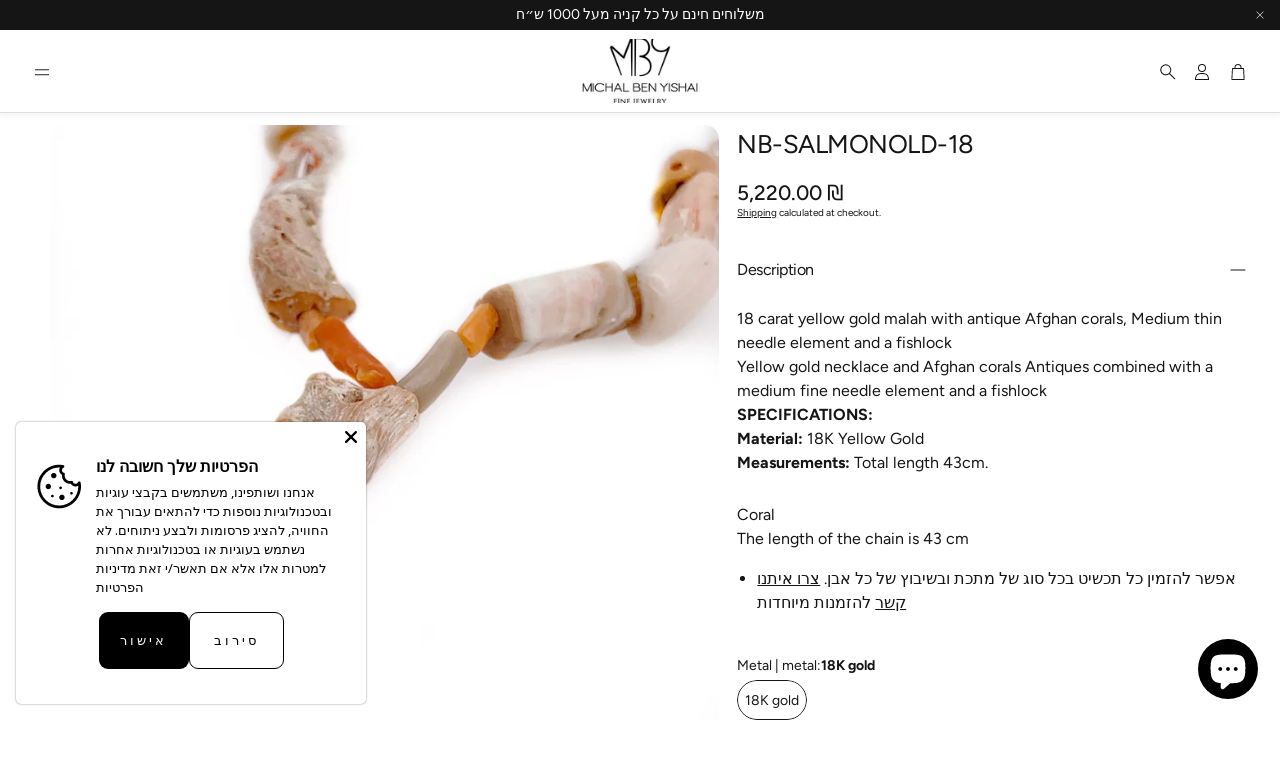

--- FILE ---
content_type: text/css
request_url: https://mby-shop.com/cdn/shop/t/30/assets/settings.css?v=16073615598731455581767882822
body_size: 715
content:
:root{--aspect-ratio: auto;--aspect-ratio-portait: .67;--font-base: Figtree,sans-serif;--font-base-style: normal;--font-base-weight: 400;--font-base-size: 15px;--font-base-letter-spacing: 0px;--font-base-line-height: 1.5;--font-base-transform: none;--font-breadcrumbs: ,;--font-breadcrumbs-style: ;--font-breadcrumbs-weight: ;--font-breadcrumbs-size: 12px;--font-breadcrumbs-letter-spacing: px;--font-headline: Figtree,sans-serif;--font-headline-style: normal;--font-headline-weight: 400;--font-headline-size: 17px;--font-headline-transform: none;--font-headline-letter-spacing: -.5px;--font-headline-line-height: 1.2;--font-navigation: Figtree,sans-serif;--font-navigation-style: normal;--font-navigation-weight: 400;--font-navigation-size: 15px;--font-navigation-transform: none;--font-navigation-letter-spacing: 0px;--font-button: Figtree,sans-serif;--font-button-style: normal;--font-button-weight: 500;--font-button-size: 13px;--font-button-transform: uppercase;--font-button-letter-spacing: 3px;--font-price: Figtree,sans-serif;--font-price-style: normal;--font-price-weight: 500;--font-price-size: px;--font-price-transform: none;--font-price-letter-spacing: 0px;--gap: 8px;--section-gap: 2;--section-margin-block-mobile: 6rem;--grid-gap: 16px;--color-text-inactive: #ADADAD;--color-text-light: #e5e5e5;--color-text-highlight: #f7f7f7;--color-footer-bg: #EBEBEB;--color-footer-border: #ccc;--color-footer-copy-text: #ADADAD;--color-newsletter-border: #BCBCBC;--color-header-search-border: #E0DEDB;--color-header-border: #E0DEDB;--color-input-border-active: #4C4C4B;--color-input-bg: #fff;--color-button-border: #000;--color-button-bg: #fff;--color-button-text: #000;--color-button-main-bg: #000;--color-button-main-text: #fff;--color-button-cta-bg: #000;--color-button-cta-text: #fff;--color-hr: #BCBCBC;--color-overlay-text: black;--color-navbar-bg: #333;--color-navbar-text: #eee;--color-breadcrumbs-bg: white;--color-promo-price: red;--color-promo-badge: red;--color-promo-badge-text: white;--size-icon: 2.4rem;--size-icon-desk: 2.8rem;--input-height: 4.8rem;--height-chip: 4rem;--height-vertical-thumbs-gallery--square: 520px;--height-vertical-thumbs-gallery--portrait: 748px;--height-vertical-thumbs-gallery--original: 520px;--site-max-width: 1600px;--site-max-width-big: 1600px;--hero-max-width: 2560px;--post-max-width: 850px;--navbar-height: 56px;--color-background: #ffffff;--color-background-rgb: 255, 255, 255;--color-foreground: rgba(21, 21, 21, .03);--color-teaser-background: #F4EEDA;--color-headings-text: #151515;--color-text: #151515;--color-text-rgb: 21, 21, 21;--color-body-text: var(--color-text);--color-body-text-light: #717171;--color-links: #151515;--color-links-active: #cca470;--color-border: #dfdfdf;--color-overlay: #000000;--color-overlay-rgb: 0, 0, 0;--color-overlay-opacity: 0;--color-action-text: #ffffff;--color-action-background: #151515;--color-action-background-rgb: 21, 21, 21;--color-placeholder-bg: #F4EEDA;--color-bullet: #151515;--color-header-text: #151515;--color-header-background: #ffffff;--color-header-background-rgb: 255, 255, 255;--color-menu-text: #ffffff;--color-menu-background: #151515;--color-transparent-header: #151515;--color-button-primary-background: #151515;--color-button-primary-text: #ffffff;--color-button-primary-text-hover: #ececec;--color-button-primary-background-hover: #000000;--color-button-secondary-background: #ffffff;--color-button-secondary-border: #dfdfdf;--color-button-secondary-text: #151515;--color-button-secondary-text-hover: #ffffff;--color-button-secondary-background-hover: #000000;--color-price: #151515;--color-sale-price: #cf4a4a;--color-brand: #717171;--color-star-rating: #fcc97e;--color-sale-badge-text: #FFFFFF;--color-sale-badge-background: #cf4a4a;--color-sold-out-text: #aba194;--color-sold-out-background: #e5e5e5;--color-input-text: #151515;--color-input-background: #ffffff;--color-input-border: #d6d6d6;--color-input-placeholder: #717171;--color-success-background: #e5ffe5;--color-success-text: #090;--color-success-border: #090;--color-error-background: #fff6f6;--color-error-text: #d02e2e;--color-error-border: #d02e2e;--color-footer-background: #151515;--color-footer-text: #ffffff;--color-footer-text-rgb: 255, 255, 255;--border-radius: 14px;--border-radius-button: 30px;--border-radius-button-video: 30px;--flag-radius-limit: 3px;--swiper-theme-color: #151515;--swiper-scrollbar-track-color: rgba(0, 0, 0, .1);--image-object-position: 50% 50%;--image-object-position-desktop: 50% 50%;--duration-short: .1s;--duration-default: .2s;--duration-announcement-bar: .25s;--duration-medium: .3s;--duration-long: .5s;--duration-extra-long: .6s;--duration-extended: 3s;--ease-out-slow: cubic-bezier(0, 0, .3, 1);--animation-slide-in: slideIn var(--duration-extra-long) var(--ease-out-slow) forwards;--animation-fade-in: fadeIn var(--duration-extra-long) var(--ease-out-slow);--onhover-picture-scale: 1.05;--onhover-picture-duration: 1.5s}:root .wt-slider,:root .wt-slider__container,:root .wt-cart{--swiper-theme-color: #151515;--swiper-scrollbar-track-color: rgba(0, 0, 0, .1)}html[dir=rtl]{--font-base-letter-spacing: normal;--font-breadcrumbs-letter-spacing: normal;--font-headline-letter-spacing: normal;--font-navigation-letter-spacing: normal;--font-button-letter-spacing: normal;--font-price-letter-spacing: normal}@media screen and (min-width: 1200px){:root{--font-base-size: 16px;--font-button-size: 14px;--font-breadcrumbs-size: 13px;--font-headline-size: 25px;--font-navigation-size: 17px;--height-chip: 3.2rem}}
/*# sourceMappingURL=/cdn/shop/t/30/assets/settings.css.map?v=16073615598731455581767882822 */
